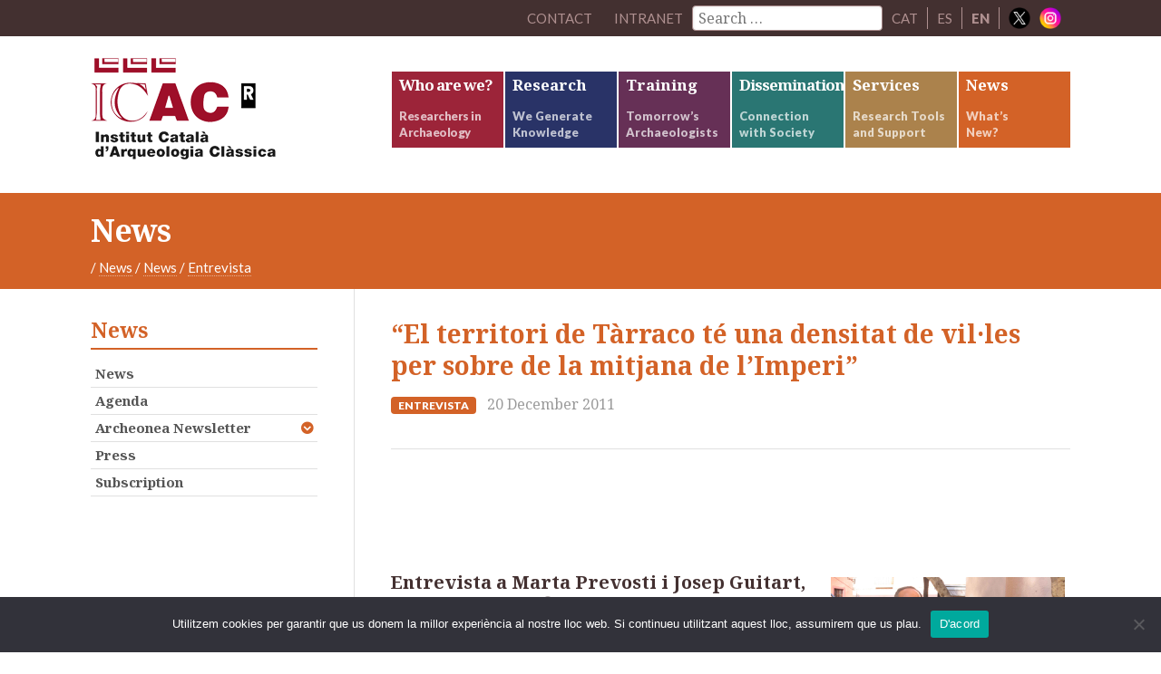

--- FILE ---
content_type: text/html; charset=UTF-8
request_url: https://icac.cat/en/actualitat/noticies/2011/el-territori-de-tarraco-te-una-densitat-de-vil%C2%B7les-per-sobre-de-la-mitjana-de-limperi/
body_size: 46420
content:
<!DOCTYPE html>
<html lang="en-US">
<head >
<meta charset="UTF-8" />
<meta name="viewport" content="width=device-width, initial-scale=1" />
<!--||  JM Twitter Cards by Julien Maury 11.1.10  ||-->
<meta name="twitter:card" content="summary_large_image">
<meta name="twitter:creator" content="@ICAC_cat">
<meta name="twitter:site" content="@ICAC_cat">
<meta property="og:title" content="“El territori de Tàrraco té una densitat de vil·les per sobre de la mitjana de l’Imperi”">
<meta property="og:description" content="Parlem amb Marta Prevosti i Josep Guitart, directors científics del Projecte Ager Tarraconsis, arran de la publicació del volum dedicat al poblament del territori de Tàrraco.">
<meta property="og:image" content="https://icac.cat/wp-content/uploads/images/stories/gal.leria/tarracoviva/icac_edifici.jpg">
<!--||  /JM Twitter Cards by Julien Maury 11.1.10  ||-->
<title>“El territori de Tàrraco té una densitat de vil·les per sobre de la mitjana de l’Imperi”</title>
<meta name='robots' content='max-image-preview:large' />
<link rel='dns-prefetch' href='//netdna.bootstrapcdn.com' />
<link rel='dns-prefetch' href='//fonts.googleapis.com' />
<link rel='dns-prefetch' href='//s.w.org' />
<link rel="alternate" type="application/rss+xml" title="ICAC &raquo; Feed" href="https://icac.cat/en/feed/" />
<link rel="canonical" href="https://icac.cat/en/actualitat/noticies/2011/el-territori-de-tarraco-te-una-densitat-de-vil%c2%b7les-per-sobre-de-la-mitjana-de-limperi/" />
		<script type="text/javascript">
			window._wpemojiSettings = {"baseUrl":"https:\/\/s.w.org\/images\/core\/emoji\/13.1.0\/72x72\/","ext":".png","svgUrl":"https:\/\/s.w.org\/images\/core\/emoji\/13.1.0\/svg\/","svgExt":".svg","source":{"concatemoji":"https:\/\/icac.cat\/wp-includes\/js\/wp-emoji-release.min.js?ver=5.8.12"}};
			!function(e,a,t){var n,r,o,i=a.createElement("canvas"),p=i.getContext&&i.getContext("2d");function s(e,t){var a=String.fromCharCode;p.clearRect(0,0,i.width,i.height),p.fillText(a.apply(this,e),0,0);e=i.toDataURL();return p.clearRect(0,0,i.width,i.height),p.fillText(a.apply(this,t),0,0),e===i.toDataURL()}function c(e){var t=a.createElement("script");t.src=e,t.defer=t.type="text/javascript",a.getElementsByTagName("head")[0].appendChild(t)}for(o=Array("flag","emoji"),t.supports={everything:!0,everythingExceptFlag:!0},r=0;r<o.length;r++)t.supports[o[r]]=function(e){if(!p||!p.fillText)return!1;switch(p.textBaseline="top",p.font="600 32px Arial",e){case"flag":return s([127987,65039,8205,9895,65039],[127987,65039,8203,9895,65039])?!1:!s([55356,56826,55356,56819],[55356,56826,8203,55356,56819])&&!s([55356,57332,56128,56423,56128,56418,56128,56421,56128,56430,56128,56423,56128,56447],[55356,57332,8203,56128,56423,8203,56128,56418,8203,56128,56421,8203,56128,56430,8203,56128,56423,8203,56128,56447]);case"emoji":return!s([10084,65039,8205,55357,56613],[10084,65039,8203,55357,56613])}return!1}(o[r]),t.supports.everything=t.supports.everything&&t.supports[o[r]],"flag"!==o[r]&&(t.supports.everythingExceptFlag=t.supports.everythingExceptFlag&&t.supports[o[r]]);t.supports.everythingExceptFlag=t.supports.everythingExceptFlag&&!t.supports.flag,t.DOMReady=!1,t.readyCallback=function(){t.DOMReady=!0},t.supports.everything||(n=function(){t.readyCallback()},a.addEventListener?(a.addEventListener("DOMContentLoaded",n,!1),e.addEventListener("load",n,!1)):(e.attachEvent("onload",n),a.attachEvent("onreadystatechange",function(){"complete"===a.readyState&&t.readyCallback()})),(n=t.source||{}).concatemoji?c(n.concatemoji):n.wpemoji&&n.twemoji&&(c(n.twemoji),c(n.wpemoji)))}(window,document,window._wpemojiSettings);
		</script>
		<style type="text/css">
img.wp-smiley,
img.emoji {
	display: inline !important;
	border: none !important;
	box-shadow: none !important;
	height: 1em !important;
	width: 1em !important;
	margin: 0 .07em !important;
	vertical-align: -0.1em !important;
	background: none !important;
	padding: 0 !important;
}
</style>
	<link rel='stylesheet' id='elstarter-theme-css'  href='https://icac.cat/wp-content/themes/elstarter/style.css?ver=2.2.8' type='text/css' media='all' />
<link rel='stylesheet' id='wp-block-library-css'  href='https://icac.cat/wp-includes/css/dist/block-library/style.min.css?ver=5.8.12' type='text/css' media='all' />
<link rel='stylesheet' id='contact-form-7-css'  href='https://icac.cat/wp-content/plugins/contact-form-7/includes/css/styles.css?ver=5.5.2' type='text/css' media='all' />
<link rel='stylesheet' id='cookie-notice-front-css'  href='https://icac.cat/wp-content/plugins/cookie-notice/css/front.min.css?ver=2.5.11' type='text/css' media='all' />
<link rel='stylesheet' id='wpml-legacy-horizontal-list-0-css'  href='//icac.cat/wp-content/plugins/sitepress-multilingual-cms/templates/language-switchers/legacy-list-horizontal/style.min.css?ver=1' type='text/css' media='all' />
<style id='wpml-legacy-horizontal-list-0-inline-css' type='text/css'>
.wpml-ls-statics-shortcode_actions{background-color:#eeeeee;}.wpml-ls-statics-shortcode_actions, .wpml-ls-statics-shortcode_actions .wpml-ls-sub-menu, .wpml-ls-statics-shortcode_actions a {border-color:#cdcdcd;}.wpml-ls-statics-shortcode_actions a {color:#444444;background-color:#ffffff;}.wpml-ls-statics-shortcode_actions a:hover,.wpml-ls-statics-shortcode_actions a:focus {color:#000000;background-color:#eeeeee;}.wpml-ls-statics-shortcode_actions .wpml-ls-current-language>a {color:#444444;background-color:#ffffff;}.wpml-ls-statics-shortcode_actions .wpml-ls-current-language:hover>a, .wpml-ls-statics-shortcode_actions .wpml-ls-current-language>a:focus {color:#000000;background-color:#eeeeee;}
</style>
<link rel='stylesheet' id='search-filter-plugin-styles-css'  href='https://icac.cat/wp-content/plugins/search-filter-pro/public/assets/css/search-filter.min.css?ver=2.5.13' type='text/css' media='all' />
<link rel='stylesheet' id='font-awesome-css'  href='//netdna.bootstrapcdn.com/font-awesome/4.3.0/css/font-awesome.min.css?ver=4.3.0' type='text/css' media='all' />
<link rel='stylesheet' id='dashicons-css'  href='https://icac.cat/wp-includes/css/dashicons.min.css?ver=5.8.12' type='text/css' media='all' />
<link rel='stylesheet' id='google-fonts-css'  href='//fonts.googleapis.com/css?family=Lato%3A400%2C900%7CNoto+Serif%3A400%2C700&#038;subset=latin%2Cgreek&#038;ver=3.3.5' type='text/css' media='all' />
<link rel='stylesheet' id='dkpdf-frontend-css'  href='https://icac.cat/wp-content/plugins/dk-pdf/assets/css/frontend.css?ver=1.9.6' type='text/css' media='all' />
<script type='text/javascript' id='cookie-notice-front-js-before'>
var cnArgs = {"ajaxUrl":"https:\/\/icac.cat\/wp-admin\/admin-ajax.php","nonce":"ef28f5f90f","hideEffect":"fade","position":"bottom","onScroll":false,"onScrollOffset":100,"onClick":false,"cookieName":"cookie_notice_accepted","cookieTime":2592000,"cookieTimeRejected":2592000,"globalCookie":false,"redirection":false,"cache":false,"revokeCookies":false,"revokeCookiesOpt":"automatic"};
</script>
<script type='text/javascript' src='https://icac.cat/wp-content/plugins/cookie-notice/js/front.min.js?ver=2.5.11' id='cookie-notice-front-js'></script>
<script type='text/javascript' src='https://icac.cat/wp-includes/js/jquery/jquery.min.js?ver=3.6.0' id='jquery-core-js'></script>
<script type='text/javascript' src='https://icac.cat/wp-includes/js/jquery/jquery-migrate.min.js?ver=3.3.2' id='jquery-migrate-js'></script>
<script type='text/javascript' src='https://icac.cat/wp-content/plugins/mafs-generic-functions/js/mafsgf_scripts.js?ver=211129-184102' id='mafsgf_scripts-js'></script>
<script type='text/javascript' id='search-filter-plugin-build-js-extra'>
/* <![CDATA[ */
var SF_LDATA = {"ajax_url":"https:\/\/icac.cat\/wp-admin\/admin-ajax.php","home_url":"https:\/\/icac.cat\/en\/","extensions":[]};
/* ]]> */
</script>
<script type='text/javascript' src='https://icac.cat/wp-content/plugins/search-filter-pro/public/assets/js/search-filter-build.min.js?ver=2.5.13' id='search-filter-plugin-build-js'></script>
<script type='text/javascript' src='https://icac.cat/wp-content/plugins/search-filter-pro/public/assets/js/chosen.jquery.min.js?ver=2.5.13' id='search-filter-plugin-chosen-js'></script>
<script type='text/javascript' src='https://icac.cat/wp-content/themes/elstarter/js/responsive-menu.js?ver=1.0.0' id='elstarter-responsive-menu-js'></script>
<script type='text/javascript' src='https://icac.cat/wp-content/themes/elstarter/js/navgoco/jquery.navgoco.min.js?ver=0.2.0' id='navgoco-js'></script>
<script type='text/javascript' src='https://icac.cat/wp-content/themes/elstarter/js/navgoco/jquery.cookie.min.js?ver=0.2.0' id='navgococookie-js'></script>
<link rel="https://api.w.org/" href="https://icac.cat/en/wp-json/" /><link rel="alternate" type="application/json" href="https://icac.cat/en/wp-json/wp/v2/posts/4834" /><link rel="EditURI" type="application/rsd+xml" title="RSD" href="https://icac.cat/xmlrpc.php?rsd" />
<link rel="alternate" type="application/json+oembed" href="https://icac.cat/en/wp-json/oembed/1.0/embed?url=https%3A%2F%2Ficac.cat%2Fen%2Factualitat%2Fnoticies%2F2011%2Fel-territori-de-tarraco-te-una-densitat-de-vil%25c2%25b7les-per-sobre-de-la-mitjana-de-limperi%2F" />
<link rel="alternate" type="text/xml+oembed" href="https://icac.cat/en/wp-json/oembed/1.0/embed?url=https%3A%2F%2Ficac.cat%2Fen%2Factualitat%2Fnoticies%2F2011%2Fel-territori-de-tarraco-te-una-densitat-de-vil%25c2%25b7les-per-sobre-de-la-mitjana-de-limperi%2F&#038;format=xml" />
<meta name="generator" content="WPML ver:4.5.0 stt:8,1,2;" />
<link rel="icon" href="https://icac.cat/wp-content/themes/elstarter/images/favicon.ico" />
<link rel="pingback" href="https://icac.cat/xmlrpc.php" />
<script>
  (function(i,s,o,g,r,a,m){i['GoogleAnalyticsObject']=r;i[r]=i[r]||function(){
  (i[r].q=i[r].q||[]).push(arguments)},i[r].l=1*new Date();a=s.createElement(o),
  m=s.getElementsByTagName(o)[0];a.async=1;a.src=g;m.parentNode.insertBefore(a,m)
  })(window,document,'script','https://www.google-analytics.com/analytics.js','ga');

  ga('create', 'UA-26777009-2', 'auto');
  ga('send', 'pageview');

</script>		<style type="text/css" id="wp-custom-css">
			.home .content {  
    width: 100% !important;
    border-left: none;
    border-right: none;
}
}		</style>
		</head>
<body class="post-template-default single single-post postid-4834 single-format-standard cookies-not-set header-image header-full-width sidebar-content genesis-breadcrumbs-visible genesis-footer-widgets-hidden top-parent-actualitat" itemscope itemtype="https://schema.org/WebPage"><div class="site-container"><nav class="nav-secondary" aria-label="Secondary" itemscope itemtype="https://schema.org/SiteNavigationElement"><div class="wrap"><ul id="menu-menu-secondary-english" class="menu genesis-nav-menu menu-secondary"><li id="menu-item-22003" class="menu-item menu-item-type-post_type menu-item-object-page menu-item-22003"><a href="https://icac.cat/en/who-are-we/contact/" itemprop="url"><span itemprop="name">Contact</span></a></li>
<li id="menu-item-intranet" class="menu-item"><a href="https://icac.cat/wp-login.php?redirect_to=https%3A%2F%2Ficac.cat%2Fen%2F%3Fpage_id%3D28046">Intranet</a></li><li id="menu-item-cercador" class="menu-item menu-item-type-custom menu-item-object-custom menu-item-cercador"><form data-sf-form-id='25994' data-is-rtl='0' data-maintain-state='' data-results-url='https://icac.cat/en/?sfid=25994' data-ajax-form-url='https://icac.cat/en/?sfid=25994&amp;sf_action=get_data&amp;sf_data=form' data-display-result-method='archive' data-use-history-api='1' data-template-loaded='0' data-lang-code='en' data-ajax='0' data-init-paged='1' data-auto-update='1' action='https://icac.cat/en/?sfid=25994' method='post' class='searchandfilter' id='search-filter-form-25994' autocomplete='off' data-instance-count='1'><ul><li class="sf-field-search" data-sf-field-name="search" data-sf-field-type="search" data-sf-field-input-type="">		<label><input placeholder="Search …" name="_sf_search[]" class="sf-input-text" type="text" value="" title=""></label>		</li></ul></form></li><li id="menu-item-idioma01" class="menu-item menu-item-type-custom menu-item-object-custom menu-item-idioma01" style="border-right:1px solid #af9090;"><a href="https://icac.cat/actualitat/noticies/2011/el-territori-de-tarraco-te-una-densitat-de-vil%c2%b7les-per-sobre-de-la-mitjana-de-limperi/">CAT</a></li><li id="menu-item-idioma01" class="menu-item menu-item-type-custom menu-item-object-custom menu-item-idioma01" style="border-right:1px solid #af9090;"><a href="https://icac.cat/es/actualitat/noticies/2011/el-territori-de-tarraco-te-una-densitat-de-vil%c2%b7les-per-sobre-de-la-mitjana-de-limperi/">ES</a></li><li id="menu-item-idioma01" class="menu-item menu-item-type-custom menu-item-object-custom menu-item-idioma01" style="border-right:1px solid #af9090;"><span style="font-family: Lato, sans-serif; margin: 0 10px; color: #af9090;"><strong>EN</strong></span></li><li class="right social-media-iconos menu-item"><a href="https://twitter.com/ICAC_cat" target="_blank"><img src="https://icac.cat/wp-content/themes/elstarter/images/ico-x.png" style="vertical-align: bottom; height: 24px; width: 24px; padding: 0; border: none;"></a></li><li class="right social-media-iconos menu-item"><a href="https://instagram.com/ICAC_cat" target="_blank" style="margin-left: 0;"><img src="https://icac.cat/wp-content/themes/elstarter/images/ico-instagram.png" style="vertical-align: bottom; height: 24px; width: 24px; padding: 0; border: none;"></a></li></ul></div></nav><header class="site-header" itemscope itemtype="https://schema.org/WPHeader"><div class="wrap"><div class="title-area"><h1 class="site-title" itemprop="headline"><a href="https://icac.cat/en/">ICAC</a></h1><h2 class="site-description" itemprop="description">Institut Català d&#039;Arqueologia Clàssica</h2></div><nav class="nav-primary" aria-label="Main" itemscope itemtype="https://schema.org/SiteNavigationElement"><div class="wrap"><ul id="menu-main-navigation-english" class="menu genesis-nav-menu menu-primary"><li id="menu-item-21907" class="bgcolor-qui-som comp-menu-title comp-menu-desc menu-item menu-item-type-post_type menu-item-object-page menu-item-has-children menu-item-21907"><a href="https://icac.cat/en/who-are-we/" itemprop="url"><span itemprop="name">Who are we?</span><div class="menu-description"><span class="menu-description-text">Researchers in Archaeology</span></div></a><ul class="sub-menu"><li id="menu-item-21908" class="menu-item menu-item-type-post_type menu-item-object-page menu-item-21908"><a href="https://icac.cat/en/who-are-we/greetings-from-the-director/" itemprop="url"><span itemprop="name">Greetings from the Director</span></a></li><li id="menu-item-21909" class="menu-item menu-item-type-post_type menu-item-object-page menu-item-21909"><a href="https://icac.cat/en/who-are-we/institution/" itemprop="url"><span itemprop="name">Institution</span></a></li><li id="menu-item-21910" class="menu-item menu-item-type-post_type menu-item-object-page menu-item-21910"><a href="https://icac.cat/en/who-are-we/organisation/" itemprop="url"><span itemprop="name">Organisation</span></a></li><li id="menu-item-21911" class="menu-item menu-item-type-post_type menu-item-object-page menu-item-21911"><a href="https://icac.cat/en/who-are-we/staff/" itemprop="url"><span itemprop="name">Staff</span></a></li><li id="menu-item-21912" class="menu-item menu-item-type-post_type menu-item-object-page menu-item-21912"><a href="https://icac.cat/en/who-are-we/reports/" itemprop="url"><span itemprop="name">Reports</span></a></li><li id="menu-item-21913" class="menu-item menu-item-type-post_type menu-item-object-page menu-item-21913"><a href="https://icac.cat/en/who-are-we/agreements/" itemprop="url"><span itemprop="name">Agreements</span></a></li><li id="menu-item-43442" class="menu-item menu-item-type-custom menu-item-object-custom menu-item-43442"><a href="http://comiteigualtat.icac.cat" itemprop="url"><span itemprop="name">Gender equality</span></a></li><li id="menu-item-21914" class="menu-item menu-item-type-post_type menu-item-object-page menu-item-21914"><a href="https://icac.cat/en/who-are-we/institutional-presence/" itemprop="url"><span itemprop="name">Institutional Presence</span></a></li><li id="menu-item-21915" class="menu-item menu-item-type-post_type menu-item-object-page menu-item-21915"><a href="https://icac.cat/en/who-are-we/excellence-in-hr/" itemprop="url"><span itemprop="name">HR Excellence</span></a></li><li id="menu-item-21916" class="menu-item menu-item-type-post_type menu-item-object-page menu-item-21916"><a href="https://icac.cat/en/who-are-we/work-at-the-icac/" itemprop="url"><span itemprop="name">Working at the ICAC</span></a></li><li id="menu-item-21917" class="menu-item menu-item-type-post_type menu-item-object-page menu-item-21917"><a href="https://icac.cat/en/who-are-we/transparency-website/" itemprop="url"><span itemprop="name">Transparency Portal</span></a></li><li id="menu-item-34562" class="menu-item menu-item-type-post_type menu-item-object-page menu-item-34562"><a href="https://icac.cat/en/who-are-we/data-protection/" itemprop="url"><span itemprop="name">Data Protection</span></a></li><li id="menu-item-21918" class="menu-item menu-item-type-post_type menu-item-object-page menu-item-21918"><a href="https://icac.cat/en/who-are-we/contractor-profile/" itemprop="url"><span itemprop="name">Profile of contracted person</span></a></li><li id="menu-item-21919" class="menu-item menu-item-type-post_type menu-item-object-page menu-item-21919"><a href="https://icac.cat/en/who-are-we/e-billing/" itemprop="url"><span itemprop="name">Electronic Invoicing</span></a></li><li id="menu-item-21920" class="menu-item menu-item-type-post_type menu-item-object-page menu-item-21920"><a href="https://icac.cat/en/who-are-we/contact/" itemprop="url"><span itemprop="name">Contact</span></a></li></ul></li><li id="menu-item-21921" class="bgcolor-recerca menu-item menu-item-type-post_type menu-item-object-page menu-item-has-children menu-item-21921"><a href="https://icac.cat/en/research/" itemprop="url"><span itemprop="name">Research</span><div class="menu-description"><span class="menu-description-text">We Generate Knowledge</span></div></a><ul class="sub-menu"><li id="menu-item-89874" class="menu-item menu-item-type-post_type menu-item-object-page menu-item-89874"><a href="https://icac.cat/en/research/research-groups/" itemprop="url"><span itemprop="name">Research Groups</span></a></li><li id="menu-item-21923" class="menu-item menu-item-type-post_type menu-item-object-page menu-item-21923"><a href="https://icac.cat/en/research/researchers/" itemprop="url"><span itemprop="name">Researchers</span></a></li><li id="menu-item-78417" class="menu-item menu-item-type-post_type menu-item-object-page menu-item-78417"><a href="https://icac.cat/en/research/projects-archive/" itemprop="url"><span itemprop="name">Projects</span></a></li><li id="menu-item-21926" class="menu-item menu-item-type-post_type menu-item-object-page menu-item-21926"><a href="https://icac.cat/en/research/scientific-output/" itemprop="url"><span itemprop="name">Scientific Output</span></a></li><li id="menu-item-21929" class="menu-item menu-item-type-post_type menu-item-object-page menu-item-21929"><a href="https://icac.cat/en/research/labs/" itemprop="url"><span itemprop="name">Laboratories</span></a></li><li id="menu-item-21928" class="menu-item menu-item-type-post_type menu-item-object-page menu-item-21928"><a href="https://icac.cat/en/research/doctoral-theses/" itemprop="url"><span itemprop="name">Doctoral Theses</span></a></li><li id="menu-item-21927" class="menu-item menu-item-type-post_type menu-item-object-page menu-item-21927"><a href="https://icac.cat/en/research/open-science/" itemprop="url"><span itemprop="name">Open Science</span></a></li><li id="menu-item-47811" class="menu-item menu-item-type-post_type menu-item-object-page menu-item-47811"><a href="https://icac.cat/en/research/msc-actions/" itemprop="url"><span itemprop="name">MSC Actions</span></a></li></ul></li><li id="menu-item-21956" class="bgcolor-formacio menu-item menu-item-type-post_type menu-item-object-page menu-item-has-children menu-item-21956"><a href="https://icac.cat/en/training/" itemprop="url"><span itemprop="name">Training</span><div class="menu-description"><span class="menu-description-text">Tomorrow’s Archaeologists</span></div></a><ul class="sub-menu"><li id="menu-item-21958" class="menu-item menu-item-type-post_type menu-item-object-page menu-item-21958"><a href="https://icac.cat/en/training/master-classical-archaeology-maca/" itemprop="url"><span itemprop="name">Master’s Degree in Classical Archaeology</span></a></li><li id="menu-item-21959" class="menu-item menu-item-type-post_type menu-item-object-page menu-item-21959"><a href="https://icac.cat/en/training/interuniversity-phd-in-classical-archaeology/" itemprop="url"><span itemprop="name">Doctoral Programme in Classical Archaeology</span></a></li><li id="menu-item-21960" class="menu-item menu-item-type-post_type menu-item-object-page menu-item-21960"><a href="https://icac.cat/en/training/other-programmes/" itemprop="url"><span itemprop="name">Other Programmes</span></a></li></ul></li><li id="menu-item-21961" class="bgcolor-difusio comp-menu-title menu-item menu-item-type-post_type menu-item-object-page menu-item-has-children menu-item-21961"><a href="https://icac.cat/en/dissemination/" itemprop="url"><span itemprop="name">Dissemination</span><div class="menu-description"><span class="menu-description-text">Connection with Society</span></div></a><ul class="sub-menu"><li id="menu-item-21962" class="menu-item menu-item-type-post_type menu-item-object-page menu-item-21962"><a href="https://icac.cat/en/dissemination/icac-activities/" itemprop="url"><span itemprop="name">ICAC Activities</span></a></li><li id="menu-item-21963" class="menu-item menu-item-type-post_type menu-item-object-page menu-item-21963"><a href="https://icac.cat/en/dissemination/researcher-activities/" itemprop="url"><span itemprop="name">Researcher Activities</span></a></li><li id="menu-item-21964" class="menu-item menu-item-type-post_type menu-item-object-page menu-item-21964"><a href="https://icac.cat/en/dissemination/knowledge-transfer/" itemprop="url"><span itemprop="name">Knowledge transfer</span></a></li><li id="menu-item-21965" class="menu-item menu-item-type-post_type menu-item-object-page menu-item-21965"><a href="https://icac.cat/en/dissemination/toquem-pedra/" itemprop="url"><span itemprop="name">Radio show &#8220;Toquem pedra&#8221;</span></a></li><li id="menu-item-25440" class="menu-item menu-item-type-post_type menu-item-object-page menu-item-25440"><a href="https://icac.cat/en/dissemination/patrimoni-en-3d/" itemprop="url"><span itemprop="name">Patrimoni en 3D</span></a></li></ul></li><li id="menu-item-21968" class="bgcolor-serveis menu-item menu-item-type-post_type menu-item-object-page menu-item-has-children menu-item-21968"><a href="https://icac.cat/en/services/" itemprop="url"><span itemprop="name">Services</span><div class="menu-description"><span class="menu-description-text">Research Tools and Support</span></div></a><ul class="sub-menu"><li id="menu-item-21969" class="menu-item menu-item-type-post_type menu-item-object-page menu-item-21969"><a href="https://icac.cat/en/services/documentation-centre-and-library/" itemprop="url"><span itemprop="name">Documentation Centre and Library</span></a></li><li id="menu-item-21971" class="menu-item menu-item-type-post_type menu-item-object-page menu-item-21971"><a href="https://icac.cat/en/services/archaeometric-studies-unit/" itemprop="url"><span itemprop="name">Archaeometric Studies Unit</span></a></li><li id="menu-item-21972" class="menu-item menu-item-type-post_type menu-item-object-page menu-item-21972"><a href="https://icac.cat/en/services/publications/" itemprop="url"><span itemprop="name">Publishing Services</span></a></li><li id="menu-item-82602" class="menu-item menu-item-type-post_type menu-item-object-page menu-item-82602"><a href="https://icac.cat/en/services/scientific-facilities/" itemprop="url"><span itemprop="name">Scientific Facilities</span></a></li><li id="menu-item-97739" class="menu-item menu-item-type-post_type menu-item-object-page menu-item-97739"><a href="https://icac.cat/en/services/knowledge-transfer-and-social-impact-unit/" itemprop="url"><span itemprop="name">Knowledge Transfer and Social Impact Unit</span></a></li></ul></li><li id="menu-item-21973" class="bgcolor-actualitat menu-item menu-item-type-post_type menu-item-object-page menu-item-has-children menu-item-21973"><a href="https://icac.cat/en/news/" itemprop="url"><span itemprop="name">News</span><div class="menu-description"><span class="menu-description-text">What’s<br/>New?</span></div></a><ul class="sub-menu"><li id="menu-item-21974" class="menu-item menu-item-type-post_type menu-item-object-page current_page_parent menu-item-21974"><a href="https://icac.cat/en/news/news-archive/" itemprop="url"><span itemprop="name">News</span></a></li><li id="menu-item-21976" class="menu-item menu-item-type-post_type menu-item-object-page menu-item-21976"><a href="https://icac.cat/en/news/agenda/" itemprop="url"><span itemprop="name">Agenda</span></a></li><li id="menu-item-29552" class="menu-item menu-item-type-post_type menu-item-object-page menu-item-29552"><a href="https://icac.cat/en/news/archeonea-newsletter/" itemprop="url"><span itemprop="name">Archeonea Newsletter</span></a></li><li id="menu-item-21978" class="menu-item menu-item-type-post_type menu-item-object-page menu-item-21978"><a href="https://icac.cat/en/news/press/" itemprop="url"><span itemprop="name">Press</span></a></li><li id="menu-item-34561" class="menu-item menu-item-type-post_type menu-item-object-page menu-item-34561"><a href="https://icac.cat/en/news/subscription/" itemprop="url"><span itemprop="name">Subscription</span></a></li></ul></li>
</ul></div></nav></div></header><div class="tag-line bgcolor-actualitat"><div class="wrap"><div class="tag-line-left"><h1 class="big">News</h1><div class="four-fifths first"><div class="breadcrumb" itemscope itemtype="https://schema.org/BreadcrumbList"><span class="breadcrumb-link-wrap" itemprop="itemListElement" itemscope itemtype="https://schema.org/ListItem"><a class="breadcrumb-link" href="https://icac.cat/en/" itemprop="item"><span class="breadcrumb-link-text-wrap" itemprop="name"></span></a><meta itemprop="position" content="1"></span> <span aria-label="breadcrumb separator">/</span> <a href="https://icac.cat/en/news/">News</a>  <span aria-label="breadcrumb separator">/</span>  <a href="https://icac.cat/en/news/news-archive/">News</a>  <span aria-label="breadcrumb separator">/</span>  <span class="breadcrumb-link-wrap" itemprop="itemListElement" itemscope itemtype="https://schema.org/ListItem"><a class="breadcrumb-link" href="https://icac.cat/actualitat/noticies/category/entrevista/" itemprop="item"><span class="breadcrumb-link-text-wrap" itemprop="name">Entrevista</span></a><meta itemprop="position" content="2"></span></div></div><div class="one-fifth"></div></div></div></div><div class="site-inner"><div class="wrap"><div class="content-sidebar-wrap"><main class="content"><article class="post-4834 post type-post status-publish format-standard category-entrevista entry" aria-label="“El territori de Tàrraco té una densitat de vil·les per sobre de la mitjana de l’Imperi”" itemscope itemtype="https://schema.org/CreativeWork"><header class="entry-header"><h1 class="entry-title" itemprop="headline">“El territori de Tàrraco té una densitat de vil·les per sobre de la mitjana de l’Imperi”</h1>
<p class="entry-meta"><span class="colored-label margin-right bgcolor-entrevista">Entrevista</span><time class="entry-time" itemprop="datePublished" datetime="2011-12-20T08:09:04+01:00">20 December 2011</time></p></header><div class="entry-content" itemprop="text"><div class="border-padding-bottom clearfix">        
        <div>
        
        </div></div><p>&nbsp;</p>
<p>&nbsp;</p>
<p>&nbsp;</p>
<h5><a href="https://icac.cat/wp-content/uploads/images/stories/gal.leria/entrevistes/ager/retrat2.jpg" target="_blank"><img src="https://icac.cat/wp-content/uploads/images/stories/gal.leria/entrevistes/ager/retrat2.jpg" border="0" width="270" style="float: right; border: 0;"></a>Entrevista a Marta Prevosti i Josep Guitart, directors científics del Projecte Ager Tarraconensis</h5>
<p>&nbsp;</p>
<p>&nbsp;</p>
<h4>“El territori de Tàrraco té una densitat de vil·les per sobre de la mitjana de l’Imperi”</h4>
<p>&nbsp;</p>
<h5>Aquest 2011 l’ICAC ha publicat el <a href="index.php?option=com_content&amp;view=article&amp;id=359%3Aager-tarraconensis&amp;catid=21%3Adocumenta&amp;Itemid=18&amp;lang=ca" target="_blank"><strong>volum dedicat al poblament del territori de Tàrraco</strong></a>. Aquest llibre, <a href="https://icac.cat/en/actualitat/noticies/2011/ager-tarraconensis-2-el-poblament-es-presenta-el-25-doctubre/" target="_blank"><strong>presentat el 25 d&#8217;octubre</strong></a>, se suma als dos que ja hi ha publicats dins de la sèrie sobre l’agerTarraconensis, un sobre els aspectes històrics i el marc natural i l’altre sobre les inscripcions romanes. Parlem amb els directors científics de la recerca, els doctors <a href="https://icac.cat/en/actualitat/noticies/2009/els-ultims-tres-llibres-de-licac-presentats-dins-el-congres-asmosia/" target="_blank"><strong>Marta Prevosti</strong></a> (ICAC) i <a href="https://icac.cat/en/actualitat/noticies/2009/ada-cortes-obte-cum-laude-per-una-tesi-sobre-larquitectura-domestica-de-les-ciutats-romanes/" target="_blank"><strong>Josep Guitart</strong></a> (UAB/ICAC).</h5>
<p>&nbsp;</p>
<p><strong><br /></strong></p>
<p><strong>Què és el Projecte Ager Tarraconensis? </strong></p>
<p>És l’estudi de paisatge i territori de l’ager de Tàrraco, agafant totes les dades arqueològiques i de paisatge pròpiament i integrant-les per poder veure com ha funcionat l’evolució d’aquesta àrea entre l’època ibèrica i la tardoantiguitat, és a dir, entre el 500 aC i el 712 dC.</p>
<p>&nbsp;</p>
<p><strong>Sou els primers a fer un estudi global així? </strong></p>
<p>És un tipus d’estudi que no s’havia fet mai, amb un plantejament de tanta complitud i envergadura, amb una gran quantitat d’investigadors de diferents especialitats (en total, 43) i amb uns resultats inèdits absolutament i molt interessants. La magnitud de l’estudi no ha anat en detriment de la profunditat.</p>
<p>&nbsp;</p>
<p><strong><a href="https://icac.cat/wp-content/uploads/images/stories/gal.leria/publicacions/ager2.jpg" target="_blank"><img src="https://icac.cat/wp-content/uploads/images/stories/gal.leria/publicacions/ager2.jpg" border="0" width="250" style="float: right;"></a>En quina àrea geogràfica us heu centrat? </strong></p>
<p>Hem agafat una àrea que inclou el Baix Camp, el Tarragonès i un municipi de l’Alt Camp. Per això inicialment dèiem que era un estudi “a la dreta del riu Francolí”. És una zona on els establiments rurals no disposen de gaires estudis (a diferència d’altres zones com el Maresme, el Vallès i comarques gironines, molt treballades, amb moltes excavacions, molt madures per imbricar-ho tot). Pel que fa als estudis individuals dels establiments, l’<em>ager Tarraconenesis </em>estava força negligit, perquè fins ara els esforços s’han centrat més en el nucli Tàrraco per la gran riquesa arqueològica que té. En canvi, aquest estudi de conjunt permet conèixer aspectes que en aquelles àrees amb més dades no s’han treballat. Tàrraco disposa ara d’un estudi de conjunt del seu territori com cap altra ciutat romana de la península Ibèrica.</p>
<p>&nbsp;</p>
<p><strong>Per tirar endavant la recerca heu fet prospeccions i excavacions expresses. </strong></p>
<p>El més important que hem fet són prospeccions superficials tant extensives com intensives. A part, prospeccions geofísiques i un parell d’excavacions, a Molins Nous de Reus i a les Bassasses de Cambrils. Evidentment a aquesta feina hi hem sumat tota la bibliografia i les excavacions que ja estaven fetes. També hi hem incorporat un parell d’excavacions recents inèdites, de la Canaleta (Vila-seca) i Mas d’en Corts (Reus).</p>
<p>&nbsp;</p>
<p><strong>Parlem pròpiament del volum que ha sortit aquest any, sobre el poblament de l’<em>ager Tarraconensis</em>. </strong></p>
<p>En aquest volum ja comencem a treure conclusions importants sobre l’evolució del poblament gràcies a l’ús de la base de dades i als mapes generats amb SIG (sistema d’informació geogràfica). Val a dir que el llibre també inclou un estudi de les activitats econòmiques: el vi, l’oli, la terrissa, el lli, els molins, etc.</p>
<p><strong><br /></strong></p>
<p><strong>Expliqueu-nos algunes de les conclusions a què heu arribat. </strong></p>
<p>Dues. Una, sobre l’organització del poblament ibèric, que estava molt poc estudiat fora de Kesse. Es tracta d’una organització de poblats a dalt de turons i que hem vist que fan forma de corona al voltant del Camp de Tarragona i que la distribució d’aquests nuclis és molt equilibrada al llarg del Francolí i de la costa. L’altra conclusió: el despoblament en època àrab de què tant es parla no hi va ser. Les anàlisis pal·linològiques indiquen que els conreus continuen pujant. O sigui que el despoblament potser sí que és a la ciutat, però al camp de segur que no.</p>
<p>&nbsp;</p>
<p><strong><a href="https://icac.cat/wp-content/uploads/images/stories/gal.leria/entrevistes/ager/retrat1.jpg" target="_blank"><img src="https://icac.cat/wp-content/uploads/images/stories/gal.leria/entrevistes/ager/retrat1.jpg" border="0" width="270" style="float: right;"></a>D’època romana, quines novetats teniu? </strong></p>
<p>S’havia parlat molt de la continuïtat entre la població d’època ibèrica i la romana. Doncs hem trobat, en canvi, un trencament fortíssim. Com fan a tot l’Imperi, els romans implanten una estructura agrària nova, amb tot un sistema parcel·lari ortogonal, en concordança amb la xarxa viària de la ciutat. Planifiquen la cartografia sobre la taula i un cop sobre el territori, la claven.</p>
<p><strong><br /></strong></p>
<p><strong>Fan planificació territorial. </strong></p>
<p>Sí, i es passa de poblats concentrats a una gran proliferació de jaciments. Passem de tenir 20 jaciments ibèrics a tenir-ne 128 d’època romana, dispersos per tot el territori però tampoc uniformement. Hi ha zones preferides i zones més buides. Els estudis de pal·linologia ho confirmen, perquè demostren que el camp de Tarragona en època romana no és un continu conreat, sinó que hi ha moltes zones de boscos.</p>
<p><strong><br /></strong></p>
<p><strong>Parleu-nos d’aquestes 128 vil·les. </strong></p>
<p>És una gran densitat de jaciments, per sobre de la mitjana de l’Imperi romà. 120 són jaciments d’època imperial. D’aquestes, 32 són pròpiament vil·les romanes, 29 establiments rurals i 53 no ho sabem, perquè només hem trobat ceràmica en superfície. Ah, d’algunes vil·les fins i tot hem sabut quins personatges de l’elit en són els propietaris.</p>
<p>&nbsp;</p>
<p><strong>Com? </strong></p>
<p>És l’aportació del volum 3 sobre les inscripcions romanes, de la Diana Gorostidi, que posa en relació l’epigrafia amb l’estudi del poblament i dóna resultats absolutament inèdits i excepcionals. L’epigrafia se sol centrar en una ciutat, en llocs puntuals, però aquí engloba tot l’<em>ager Tarraconensis </em>pròpiament, i es relaciona amb estaments rurals i les vil·les.</p>
<p>&nbsp;</p>
<p>&nbsp;</p>
<p>&nbsp;</p>
<p>Entrevista i fotos de Carme Badia i Puig</p>
<p>Desembre del 2011</p>
<p>&nbsp;</p>
<p>&nbsp;</p>
  <div class="full-width-box alt-font small-text margin-padding-top">
  	<div class="one-half first">

  		  <span class="colored-label bgcolor-qui-som">
	      SHARE: 
	      </span>
	     
	      <!-- Facebook Share -->	      
	      <span class="tag-or-cat-inline border-right padding-left padding-right">
	      <a href="http://www.facebook.com/share.php?u=https%3A%2F%2Ficac.cat%2Fen%2Factualitat%2Fnoticies%2F2011%2Fel-territori-de-tarraco-te-una-densitat-de-vil%25c2%25b7les-per-sobre-de-la-mitjana-de-limperi%2F&title=“El territori de Tàrraco té una densitat de vil·les per sobre de la mitjana de l’Imperi”" target="_blank">
	      <i class="fa fa-lg fa-facebook fa-fw"></i>
	      </a>
	      </span>
	      
	      <!-- Twitter Share -->
	      <span class="tag-or-cat-inline border-right padding-left padding-right">
	      <a href="http://twitter.com/home?status=“El territori de Tàrraco té una densitat de vil·les per sobre de la mitjana de l’Imperi”+https%3A%2F%2Ficac.cat%2Fen%2Factualitat%2Fnoticies%2F2011%2Fel-territori-de-tarraco-te-una-densitat-de-vil%25c2%25b7les-per-sobre-de-la-mitjana-de-limperi%2F" target="_blank">
	      <i class="fa fa-lg fa-twitter fa-fw"></i>
	      </a>
	      </span>
	      
	      <!-- Google Plus Share -->
	      <span class="tag-or-cat-inline border-right padding-left padding-right">
	      <a href="https://plus.google.com/share?url=https%3A%2F%2Ficac.cat%2Fen%2Factualitat%2Fnoticies%2F2011%2Fel-territori-de-tarraco-te-una-densitat-de-vil%25c2%25b7les-per-sobre-de-la-mitjana-de-limperi%2F" target="_blank">
	      <i class="fa fa-lg fa-google-plus fa-fw"></i>
	      </a>
	      </span>

	      <!-- e-mail Share -->
	      <span class="tag-or-cat-inline border-right padding-left padding-right">

	      <a rel="nofollow" href="mailto:?subject=T%27envio%20des%20de%20ICAC%20aquest%20enlla%C3%A7%20%E2%80%9CEl%20territori%20de%20T%C3%A0rraco%20t%C3%A9%20una%20densitat%20de%20vil%C2%B7les%20per%20sobre%20de%20la%20mitjana%20de%20l%E2%80%99Imperi%E2%80%9D&amp;body=T%C3%ADtol%3A%20%E2%80%9CEl%20territori%20de%20T%C3%A0rraco%20t%C3%A9%20una%20densitat%20de%20vil%C2%B7les%20per%20sobre%20de%20la%20mitjana%20de%20l%E2%80%99Imperi%E2%80%9D%20Enlla%C3%A7%3A%20https%3A%2F%2Ficac.cat%2Fen%2Factualitat%2Fnoticies%2F2011%2Fel-territori-de-tarraco-te-una-densitat-de-vil%25c2%25b7les-per-sobre-de-la-mitjana-de-limperi%2F" title="Envia per e-mail : “El territori de Tàrraco té una densitat de vil·les per sobre de la mitjana de l’Imperi”"><i class="fa fa-lg fa-envelope fa-fw"></i></a>	      
	      </span>	      
  	</div>
  	<div class="one-half">
		


	<div style="text-align:right">

		<a href="/en/actualitat/noticies/2011/el-territori-de-tarraco-te-una-densitat-de-vil%C2%B7les-per-sobre-de-la-mitjana-de-limperi/?pdf=4834" target="_blank"><span class="colored-label bgcolor-qui-som">Imprimir PDF</span><span class="dkpdf-button-icon"><i class="fa fa-lg fa-file-pdf-o margin-left"></i></span></a>

	</div>





  	</div>
  </div>
</div><footer class="entry-footer"><div class="small-line-height small-text border-margin-padding-top pagination"><div class="pagination-previous alignleft">&laquo; <a href="https://icac.cat/en/actualitat/noticies/2011/els-capitells-son-clau-per-parlar-de-larquitectura-de-que-formen-part/" rel="prev">“Els capitells són clau per parlar de l’arquitectura de què formen part”</a></div><div class="pagination-next alignright"><a href="https://icac.cat/en/actualitat/noticies/2011/schulten/" rel="next">Schulten</a> &raquo;</div></div></footer></article></main><aside class="sidebar sidebar-primary widget-area" role="complementary" aria-label="Primary Sidebar" itemscope itemtype="https://schema.org/WPSideBar"><div class="menu-subpages"><h4 class="widget-title widgettitle color-news">News</h4><ul id="menu-subpages" class="nav genesis-nav-menu nav-subpages-list onright"><li class=" page_item page-item-21696 current_page_parent"><a href="https://icac.cat/en/news/news-archive/">News</a></li>
<li class=" page_item page-item-21689"><a href="https://icac.cat/en/news/agenda/">Agenda</a></li>
<li class=" page_item page-item-21687 page_item_has_children"><a href="https://icac.cat/en/news/archeonea-newsletter/">Archeonea Newsletter</a>
<ul class='children'>
	<li class=" page_item page-item-35703"><a href="https://icac.cat/en/news/archeonea-newsletter/archeoneas-archive/">Archeonea&#8217;s archive</a></li>
</ul>
</li>
<li class=" page_item page-item-21685"><a href="https://icac.cat/en/news/press/">Press</a></li>
<li class=" page_item page-item-34553"><a href="https://icac.cat/en/news/subscription/">Subscription</a></li>
</ul></div><section id="text-4" class="widget widget_text"><div class="widget-wrap">			<div class="textwidget"></div>
		</div></section>
</aside></div></div></div>
		<div class="site-footer">
					<div class="wrap margin-top padding-top">
			<div class="dos-tercios-first" style="display: inline-block; font-size: 12px;">
				<div class="the-first-row" style="display:flex; column-gap: 50px;">
					<div>

						<div class="margin-bottom">Consorci integrat per:</div>
						<div class="margin-bottom" style="display: flex; column-gap: 50px;">

							<div>
							<a href="https://www.gencat.cat" target="_blank">
								<img src="https://icac.cat/wp-content/themes/elstarter/images/logo-gencat.jpg" style="border:none;" width="170px">
							</a>
							</div>

							<div>
							<a href="https://www.urv.cat" target="_blank">
								<img src="https://icac.cat/wp-content/themes/elstarter/images/logo-urv.jpg" style="border:none;" width="204px">
							</a>
							</div>

						</div>

					</div>
					<div>

						<div class="margin-bottom">Centre CERCA:</div>
						<div class="margin-bottom" style="display: flex">
							<div class="" style="margin-right: 20px;">
							<a href="https://www.cerca.cat" target="_blank">
								<img src="https://icac.cat/wp-content/themes/elstarter/images/logo-cerca.jpg" style="border:none;" width="130px">
							</a>
							</div>
						</div>

					</div>
				</div>
				<div class="the-second-row">
					<div>

						<div class="margin-bottom">Centre acreditat:</div>
						<div style="display: flex; column-gap: 50px;">

							<div>
							<a href="https://www.icrea.cat" target="_blank">
								<img src="https://icac.cat/wp-content/themes/elstarter/images/logo-icrea.jpg" style="border:none;" width="130px">
							</a>
							</div>

							<div>
							<a href="https://icac.cat/qui-som/excel%c2%b7lencia-en-rh/" target="_blank">
								<img src="https://icac.cat/wp-content/themes/elstarter/images/logo-hr.jpg" style="border:none;" width="97px">
							</a>
							</div>

							<div>
							<a href="https://www.ceics.eu" target="_blank">
								<img src="https://icac.cat/wp-content/themes/elstarter/images/logo-ceics.jpg" style="border:none;" width="118px">
							</a>
							</div>

						</div>

					</div>
				</div>
			</div>

			<div class="un-tercio-last alignleft small-text small-line-height item_destaquem margin-top padding-top">
				Plaça d’en Rovellat, s/n, 43003 Tarragona<br/>
				Telephone: 977 24 91 33 · info@icac.cat<br/>
				© 2026 ICAC · <a style="color:#9c2439;" href="/avis-legal">Legal Notice</a> · <a style="color:#9c2439;" href="/politica-de-cookies">Cookie Policy</a><br/>
				This web is on the <a style="color:#9c2439;" href="http://www.padicat.cat/" target="_blank">PADICAT</a>
			</div>
		</div>
			</div>
	 
	</div><script type='text/javascript' src='https://icac.cat/wp-includes/js/dist/vendor/regenerator-runtime.min.js?ver=0.13.7' id='regenerator-runtime-js'></script>
<script type='text/javascript' src='https://icac.cat/wp-includes/js/dist/vendor/wp-polyfill.min.js?ver=3.15.0' id='wp-polyfill-js'></script>
<script type='text/javascript' id='contact-form-7-js-extra'>
/* <![CDATA[ */
var wpcf7 = {"api":{"root":"https:\/\/icac.cat\/en\/wp-json\/","namespace":"contact-form-7\/v1"}};
/* ]]> */
</script>
<script type='text/javascript' src='https://icac.cat/wp-content/plugins/contact-form-7/includes/js/index.js?ver=5.5.2' id='contact-form-7-js'></script>
<script type='text/javascript' src='https://icac.cat/wp-content/plugins/dk-pdf/assets/js/frontend.js?ver=1.9.6' id='dkpdf-frontend-js'></script>
<script type='text/javascript' src='https://icac.cat/wp-includes/js/jquery/ui/core.min.js?ver=1.12.1' id='jquery-ui-core-js'></script>
<script type='text/javascript' src='https://icac.cat/wp-includes/js/jquery/ui/datepicker.min.js?ver=1.12.1' id='jquery-ui-datepicker-js'></script>
<script type='text/javascript' id='jquery-ui-datepicker-js-after'>
jQuery(document).ready(function(jQuery){jQuery.datepicker.setDefaults({"closeText":"Close","currentText":"Today","monthNames":["January","February","March","April","May","June","July","August","September","October","November","December"],"monthNamesShort":["Jan","Feb","Mar","Apr","May","Jun","Jul","Aug","Sep","Oct","Nov","Dec"],"nextText":"Next","prevText":"Previous","dayNames":["Sunday","Monday","Tuesday","Wednesday","Thursday","Friday","Saturday"],"dayNamesShort":["Sun","Mon","Tue","Wed","Thu","Fri","Sat"],"dayNamesMin":["S","M","T","W","T","F","S"],"dateFormat":"d MM yy","firstDay":1,"isRTL":false});});
</script>
<script type='text/javascript' src='https://icac.cat/wp-content/themes/elstarter/js/custom-menu.js?ver=1' id='navgococustom-js'></script>
<script type='text/javascript' src='https://icac.cat/wp-includes/js/wp-embed.min.js?ver=5.8.12' id='wp-embed-js'></script>

		<!-- Cookie Notice plugin v2.5.11 by Hu-manity.co https://hu-manity.co/ -->
		<div id="cookie-notice" role="dialog" class="cookie-notice-hidden cookie-revoke-hidden cn-position-bottom" aria-label="Cookie Notice" style="background-color: rgba(50,50,58,1);"><div class="cookie-notice-container" style="color: #fff"><span id="cn-notice-text" class="cn-text-container">Utilitzem cookies per garantir que us donem la millor experiència al nostre lloc web. Si continueu utilitzant aquest lloc, assumirem que us plau.</span><span id="cn-notice-buttons" class="cn-buttons-container"><button id="cn-accept-cookie" data-cookie-set="accept" class="cn-set-cookie cn-button" aria-label="D&#039;acord" style="background-color: #00a99d">D&#039;acord</button></span><button type="button" id="cn-close-notice" data-cookie-set="accept" class="cn-close-icon" aria-label="No"></button></div>
			
		</div>
		<!-- / Cookie Notice plugin --></body></html>


--- FILE ---
content_type: text/javascript
request_url: https://icac.cat/wp-content/plugins/mafs-generic-functions/js/mafsgf_scripts.js?ver=211129-184102
body_size: 1632
content:
/**
 * Mostrar/ocultar contenido extra mediante toggle:
 * -------------------------------------------------------------------
 * Requiere de declaracion css para las clases utilizadas
 */

jQuery(document).ready(function($){

	$(".toggle-extras").hide(); // make sure all content in toggle-extras class is hidden
 
    $(".mostrar-toggle-extras").click(function(){
        // find the .mostrar-toggle-extras within the same div as .toggle-extras is and slide to show
        $(this).parent().next(".toggle-extras").slideToggle('fast');
    });

    //excepcion: Cuando el elemento a mostrar esta fuera del div que hace la llamada
    $(".toggle-extras-outside").hide(); // make sure all content in toggle-extras class is hidden
    $(".mostrar-toggle-extras-outside").click(function(){
        $(".toggle-extras-outside").slideToggle('fast');
    });

    // Sombreamos en verde el div que contiene el checkbox cuando esta seleccionado
    // Requiere declarar la css class 'portada_selected' en admin-style.css
    // Requiere declarar el id #portada_select en la declaración del custom field
    // if ($('#portada_select input:checkbox').attr('checked')) {
    //     console.log('checked');
    //     $('#portada_select').addClass('portada_selected');
    // }

    // $('#portada_select input:checkbox').change(function() {
    //     if ($(this).attr('checked')) {
    //         console.log('checked');
    //         $('#portada_select').addClass('portada_selected');
    //     } else {
    //         console.log('buit');
    //         $('#portada_select').removeClass('portada_selected');
    //     }
    // });

});